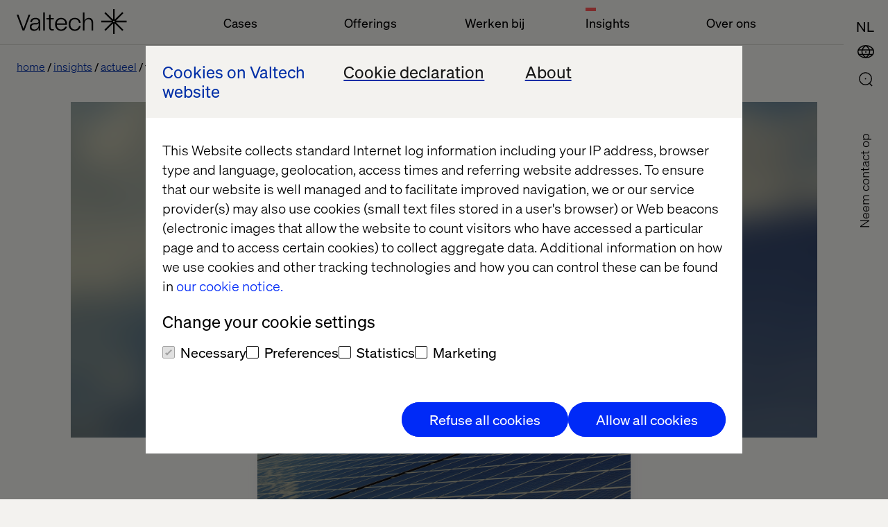

--- FILE ---
content_type: text/html; charset=utf-8
request_url: https://www.valtech.com/nl-nl/actueel/the-risks-and-rewards-of-the-fourth-industrial-revolution/
body_size: 13615
content:

            <!DOCTYPE html>
            <html class="theme-light-side" lang="nl-NL"
                  fr-sitekey="FCMJEIS93G857CVJ">
            <head>
                
<meta charset="UTF-8">
<title>The risks and rewards of the Fourth Industrial Revolution | Valtech</title>
<meta name="description" content="Does a time of economic transition alter our outlook on risk? The dawn of the industrial revolution brought to light phenomenal opportunities for business, forever altered and ushered in the middle class" />

<meta name="viewport" content="width=device-width, initial-scale=1, user-scalable=yes">
<meta http-equiv="x-ua-compatible" content="ie=edge">


<meta name='pageID' content='38016' />

<!-- Open Graph Tags -->
<meta property="og:title" content="The risks and rewards of the Fourth Industrial Revolution" />
<meta property="og:type" content="article" />
<meta property="og:url" content="/nl-nl/actueel/the-risks-and-rewards-of-the-fourth-industrial-revolution/" />
<meta property="og:description" content="Does a time of economic transition alter our outlook on risk? The dawn of the industrial revolution brought to light phenomenal opportunities for business, forever altered and ushered in the middle class" />
<meta property="og:site_name" content="valtech.com" />
<meta property="og:locale" content="nl_NL" />
<meta property="og:image" content="https://www.valtech.com/globalassets/00-global/02-images/site-settings/medium-abstract-motion-blur-background..jpg" />

    <meta property="article:title" content="The risks and rewards of the Fourth Industrial Revolution" />

    <meta property="article:pretitle" content="Insight" />

    <meta property="article:fallbackimage" content="/globalassets/00-global/02-images/04-insights/01-authors/fallback-editor.jpg" />

    <meta property="article:language" content="en" />


    <meta property="article:image" content="/globalassets/00-global/02-images/04-insights/the-risks-and-rewards-of-the-fourth-industrial-revolution/4th-revolution.jpg" />

<!-- Twitter Summary Card -->
<meta name="twitter:card" content="summary_large_image">
<meta name="twitter:site" content="valtech.com">
<meta name="twitter:title" content="The risks and rewards of the Fourth Industrial Revolution">
<meta name="twitter:description" content="Does a time of economic transition alter our outlook on risk? The dawn of the industrial revolution brought to light phenomenal opportunities for business, forever altered and ushered in the middle class">
<meta property="twitter:image" content="https://www.valtech.com/globalassets/00-global/02-images/site-settings/medium-abstract-motion-blur-background..jpg" />


<!-- Google Tag Manager -->
<script type="8fafe794df9641c8a4e05194-text/javascript">(function(w,d,s,l,i){w[l]=w[l]||[];w[l].push({'gtm.start':
        new Date().getTime(),event:'gtm.js'});var f=d.getElementsByTagName(s)[0],
        j=d.createElement(s),dl=l!='dataLayer'?'&l='+l:'';j.async=true;j.src=
        'https://tag.valtech.com/gtm.js?id='+i+dl;f.parentNode.insertBefore(j,f);
})(window,document,'script','dataLayer','GTM-WNBZ8QD');</script>
<!-- End Google Tag Manager -->
<!-- Robots -->
<meta name="robots" content="index,follow">

<!-- Canonical -->
<link rel="canonical" href="https://www.valtech.com/blog/the-risks-and-rewards-of-the-fourth-industrial-revolution/" />

<!-- Alternate Href Language -->

    <link rel="alternate" hreflang="x-default" href="https://www.valtech.com/blog/the-risks-and-rewards-of-the-fourth-industrial-revolution/" />


<!-- Favicons -->
<link rel="shortcut icon" type="image/x-icon" href="/public/dist/img/favicon/favicon.ico">
<link rel="apple-touch-icon" sizes="180x180" href="/public/dist/img/favicon/apple-touch-icon.png">
<link rel="icon" type="image/png" sizes="32x32" href="/public/dist/img/favicon/favicon-32x32.png">
<link rel="icon" type="image/png" sizes="16x16" href="/public/dist/img/favicon/favicon-16x16.png">
<link rel="mask-icon" href="/public/dist/img/favicon/safari-pinned-tab.svg" color="#000000">
<meta name="msapplication-TileColor" content="#000000">
<meta name="theme-color" content="#ffffff">

<!-- Preload webfonts -->
<link rel="preload" as="font" crossorigin="crossorigin" type="font/woff2" href="/public/dist/fonts/soehne-leicht.woff2" />
<link rel="preload" as="font" crossorigin="crossorigin" type="font/woff2" href="/public/dist/fonts/soehne-leicht-kursiv.woff2" />
<link rel="preload" as="font" crossorigin="crossorigin" type="font/woff2" href="/public/dist/fonts/soehne-halbfett.woff2" />
<link rel="preload" as="font" crossorigin="crossorigin" type="font/woff2" href="/public/dist/fonts/FFF-ValtechNeue-Light.woff2" />
<link rel="preload" as="font" crossorigin="crossorigin" type="font/woff2" href="/public/dist/fonts/FFF-ValtechNeue-Book.woff2" />

<script type="8fafe794df9641c8a4e05194-text/javascript">
    window.CookieBotPreCheckApi = '';
</script>
<!-- CMS SEO audit -->
<script type="application/ld+json">
    {
    "@context": "https://schema.org",
    "@type": "Article",
    "headline": "The risks and rewards of the Fourth Industrial Revolution",
    "image": "",
    "datePublished": "2016-01-25T05:00:00.0000000&#x2B;00:00",
    "author": { "@type": "Person", "name": "Molly Anglin" },
    "publisher": { "@type": "Organization", "name": "Valtech", "logo": { "@type": "ImageObject",  "url": "https://www.valtech.com/public/dist/img/favicon/favicon-16x16.png" }}
    }
</script>
<!-- End CMS SEO audit -->
<!-- Styles -->
<link rel="stylesheet" href="/public/dist/css/main.css?version=2.2.3_2511">

<script src="/public/dist/js/common.js?version=2.2.3_2511" defer type="8fafe794df9641c8a4e05194-text/javascript"></script>

<!-- Scripts -->
<script data-cfasync="false" src="/public/dist/js/framework/react.production.min.js?version=2.2.3_2511" defer></script>
<script data-cfasync="false" src="/public/dist/js/framework/react-dom.production.min.js?version=2.2.3_2511" defer></script>
                    <script data-cfasync="false"
                            src="/public/dist/js/social_sharing_block.js?version=2.2.3_2511"
                            defer></script>
               
            </head>
            <body class="">
            

            
            



            

<a id="skip-link" class="skip-link" href="#valtech-content">Skip to content</a>
<nav class="site-nav" aria-label="Main Navigation">
<div class="site-nav__menu-fixed">
    <div class="site-nav__menu js-fixed-menu-block">
        <div class="site-nav__menu-wrapper site-nav__menu__labels">
            <div class="site-nav__logo">
                <a href="/nl-nl/" class="site-nav__logo__link">
                    <svg
                        aria-labelledby="logo-title"
                        width="159"
                        height="36"
                        viewBox="0 0 159 36"
                        fill="none"
                        xmlns="http://www.w3.org/2000/svg"
                        role="img">
                            <title id="logo-title">Valtech, go back to homepage</title>
                        <desc>The Experience Innovation Company</desc>
                        <g clip-path="url(#clip0_338_12517)">
                            <path d="M158.456 16.8545H142.983L153.926 6.08073L152.28 4.46073L141.338 15.2345V0H139.011V15.2345L128.068 4.46073L126.423 6.08073L137.365 16.8545H121.892V19.1455H137.365L126.423 29.9193L128.068 31.5393L139.011 20.7655V36H141.338V20.7655L152.28 31.5393L153.926 29.9193L142.983 19.1455H158.456V16.8545ZM140.174 19.1455C139.533 19.1455 139.011 18.6316 139.011 18C139.011 17.3684 139.533 16.8545 140.174 16.8545C140.816 16.8545 141.338 17.3684 141.338 18C141.338 18.6316 140.816 19.1455 140.174 19.1455Z" fill="currentColor"/>
                            <path d="M19.7448 8.17871L11.1355 31.0878H8.64248L0 8.17871H2.55951L9.90562 28.3714L17.2185 8.17871H19.7448Z" fill="currentColor"/>
                            <path d="M27.1738 12.6987C22.5866 12.6987 19.8941 15.0551 19.6282 18.9169H21.955C22.2542 16.1678 24.2819 14.6951 27.1738 14.6951C29.833 14.6951 31.628 15.9387 31.628 18.0333C31.628 19.4733 30.664 20.3242 27.8053 20.3242H25.7444C21.3235 20.3242 18.9302 22.386 18.9302 25.8224C18.9302 29.5205 21.6226 31.4842 25.1794 31.4842C28.304 31.4842 30.9299 29.9133 31.8607 27.0333V31.0915H34.0545V31.0031V18.6224C34.0545 15.1533 31.8607 12.6987 27.1738 12.6987ZM31.7277 22.7133C31.7277 27.426 28.7028 29.5205 25.5782 29.5205C22.6199 29.5205 21.3567 27.6878 21.3567 25.8224C21.3567 24.0878 22.4869 22.2878 25.8109 22.2878H27.4065C29.8995 22.2878 31.2956 21.5351 31.6945 20.1933H31.7277V22.7133Z" fill="currentColor"/>
                            <path d="M38.293 4.90601H40.6198V31.0911H38.293V4.90601Z" fill="currentColor"/>
                            <path d="M49.0628 15.0514V25.9823C49.0628 27.9787 49.8939 29.1242 51.5891 29.1242H53.3841V31.0878H51.2567C48.2651 31.0878 46.736 29.386 46.736 26.2769V15.0514H43.0796V13.0878H46.736V8.17871H49.0628V13.0878H53.3841V15.0514H49.0628Z" fill="currentColor"/>
                            <path d="M72.5969 22.7746H57.8382C58.0709 26.9637 60.6304 29.4837 64.1539 29.4837C66.9461 29.4837 69.14 27.9128 69.971 25.5564H72.4307C71.6662 28.9928 68.4419 31.48 64.1539 31.48C58.9019 31.48 55.3452 27.7491 55.3452 22.0873C55.3452 16.4255 58.9684 12.6946 64.1539 12.6946C69.007 12.6946 72.5969 16.2619 72.5969 20.9746V22.7746ZM57.8382 20.7455H70.2369C69.971 17.2109 67.6441 14.6909 64.1539 14.6909C60.6637 14.6909 58.0709 17.3746 57.8382 20.7455Z" fill="currentColor"/>
                            <path d="M74.9238 22.0546C74.9238 16.5237 78.2811 12.6946 83.8987 12.6946C89.0177 12.6946 91.8432 15.9673 92.242 19.96H89.7823C89.5496 17.1455 87.4887 14.6909 83.8987 14.6909C79.8434 14.6909 77.3836 17.7346 77.3836 22.0546C77.3836 26.6037 80.209 29.4837 83.8987 29.4837C87.5884 29.4837 89.4499 26.8 89.7823 24.5746H92.242C91.7434 28.2073 88.8515 31.48 83.8987 31.48C78.547 31.48 74.9238 27.7491 74.9238 22.0546Z" fill="currentColor"/>
                            <path d="M95.4995 4.90601H97.8263V14.1351C97.8263 14.9533 97.8263 15.5751 97.7599 16.786H97.8263C98.7571 14.7896 100.685 12.6951 103.976 12.6951C107.898 12.6951 110.291 15.4442 110.291 19.7315V31.0878H107.965V20.026C107.965 16.4587 106.136 14.7242 103.477 14.7242C100.519 14.7242 97.8263 16.8842 97.8263 20.9424V31.0878H95.4995V4.90601Z" fill="currentColor"/>
                        </g>
                    </svg>
                </a>
            </div>
                <ul class="site-nav__menu__list">
                        <li class="site-nav__menu__item">
                            <button class="site-nav__menu__title " aria-controls="mainMenuDropdown"  aria-expanded="false">Cases</button>
                        </li>
                        <li class="site-nav__menu__item">
                            <button class="site-nav__menu__title " aria-controls="mainMenuDropdown"  aria-expanded="false">Offerings</button>
                        </li>
                        <li class="site-nav__menu__item">
                            <button class="site-nav__menu__title " aria-controls="mainMenuDropdown"  aria-expanded="false">Werken bij</button>
                        </li>
                        <li class="site-nav__menu__item">
                            <button class="site-nav__menu__title active" aria-controls="mainMenuDropdown" aria-current=true aria-expanded="false">Insights</button>
                        </li>
                        <li class="site-nav__menu__item">
                            <button class="site-nav__menu__title " aria-controls="mainMenuDropdown"  aria-expanded="false">Over ons</button>
                        </li>
                </ul>
        </div>
    </div>
</div>
        
    <div class="site-nav__icons">
                    <a class="search-select mobile" aria-label="Go to Search page" href="/nl-nl/search/">
                        <div class="icon-search">
                            <svg>
                                <use xlink:href="/public/dist/img/img.svg#icon-search"></use>
                            </svg>
                        </div>
                    </a>
        
                <button type="button" class="location-select mobile"
                        data-lang="en"
                        aria-controls="siteNavLocations"
                        aria-expanded="false"
                        aria-label="Open Location Menu"
                        data-label-toggle="Close Location Menu">
                    <div class="icon-global">
                        <svg aria-hidden="true">
                            <use xlink:href="/public/dist/img/img.svg#icon-global"></use>
                        </svg>
                    </div>
                    <div class="icon-close">
                        <svg viewBox="0 0 24 24" aria-hidden="true">
                            <use xlink:href="/public/dist/img/img.svg#icon-close"></use>
                        </svg>
                    </div>
                </button>
        
                        <button type="button"
                            class="language-select mobile"
                            data-lang="nl-nl"
                            aria-label="NEDERLANDS (NEDERLAND)"
                            data-label-toggle="Close Language Menu"
                            aria-expanded="false"
                            aria-controls="siteNavLanguage"
                        >
                            <div class="icon-lang">
                                <svg aria-hidden="true">
                                    <text writing-mode="lr-tb" x="0%" y="75%">NL</text>
                                </svg>
                            </div>
                            <div class="icon-close">
                                <svg viewBox="0 0 24 24" aria-hidden="true">
                                    <use xlink:href="/public/dist/img/img.svg#icon-close"></use>
                                </svg>
                            </div>
                        </button>
        
                <button type="button"
                    role="button"
                    aria-label="Open Main Menu"
                    data-label-toggle="Close Main Menu"
                    class="icon-menu mobile"
                    aria-expanded="false"
                    aria-controls="mainMenuDropdown"
                >
                    <svg viewBox="0 0 24 24">
                        <g>
                            <rect class="icon-menu__line-top" width="100%" height="2" y="7"></rect>
                            <rect class="icon-menu__line-middle" width="100%" height="2" y="15"></rect>
                        </g>
                    </svg>
                </button>
                        <button type="button"
                            class="language-select desktop"
                            data-lang="nl-nl"
                            aria-label="NEDERLANDS (NEDERLAND)"
                            data-label-toggle="Close Language Menu"
                            aria-expanded="false"
                            aria-controls="siteNavLanguage"
                        >
                            <div class="icon-lang">
                                <svg aria-hidden="true">
                                    <text writing-mode="lr-tb" x="0%" y="75%">NL</text>
                                </svg>
                            </div>
                            <div class="icon-close">
                                <svg viewBox="0 0 24 24" aria-hidden="true">
                                    <use xlink:href="/public/dist/img/img.svg#icon-close"></use>
                                </svg>
                            </div>
                        </button>
                <button type="button" class="location-select desktop"
                    data-lang="en"
                    aria-controls="siteNavLocations"
                    aria-expanded="false"
                    aria-label="Open Location Menu"
                    data-label-toggle="Close Location Menu"
                >
                    <div class="icon-global">
                        <svg aria-hidden="true">
                            <use xlink:href="/public/dist/img/img.svg#icon-global"></use>
                        </svg>
                    </div>
                    <div class="icon-close">
                        <svg viewBox="0 0 24 24" aria-hidden="true">
                            <use xlink:href="/public/dist/img/img.svg#icon-close"></use>
                        </svg>
                    </div>
                </button>
        
                    <a class="search-select desktop" aria-label="Go to Search page" href="/nl-nl/search/">
                        <div class="icon-search">
                            <svg>
                                <use xlink:href="/public/dist/img/img.svg#icon-search"></use>
                            </svg>
                        </div>
                    </a>
        <div class="site-nav__overlay">
            <div class="site-nav__overlay__content-general">
                <!-- new  -->
                <div class="site-nav__menu__container">
                    <div class="site-nav__menu-wrapper">
                        <div class="site-nav__menu site-nav__menu__overview" aria-hidden="true" id="mainMenuDropdown">
                            <div class="site-nav__logo">
                                <a href="/nl-nl/" class="site-nav__logo__link">
                                    <svg aria-labelledby="logo-title-navigation"
                                         width="159"
                                         height="36"
                                         viewBox="0 0 159 36"
                                         fill="none"
                                         xmlns="http://www.w3.org/2000/svg"
                                         role="img">
                                            <title id="logo-title-navigation">Valtech, go back to homepage</title>
                                        <desc>The Experience Innovation Company</desc>
                                        <g clip-path="url(#clip0_338_12517)">
                                            <path d="M158.456 16.8545H142.983L153.926 6.08073L152.28 4.46073L141.338 15.2345V0H139.011V15.2345L128.068 4.46073L126.423 6.08073L137.365 16.8545H121.892V19.1455H137.365L126.423 29.9193L128.068 31.5393L139.011 20.7655V36H141.338V20.7655L152.28 31.5393L153.926 29.9193L142.983 19.1455H158.456V16.8545ZM140.174 19.1455C139.533 19.1455 139.011 18.6316 139.011 18C139.011 17.3684 139.533 16.8545 140.174 16.8545C140.816 16.8545 141.338 17.3684 141.338 18C141.338 18.6316 140.816 19.1455 140.174 19.1455Z" fill="currentColor"/>
                                            <path d="M19.7448 8.17871L11.1355 31.0878H8.64248L0 8.17871H2.55951L9.90562 28.3714L17.2185 8.17871H19.7448Z" fill="currentColor"/>
                                            <path d="M27.1738 12.6987C22.5866 12.6987 19.8941 15.0551 19.6282 18.9169H21.955C22.2542 16.1678 24.2819 14.6951 27.1738 14.6951C29.833 14.6951 31.628 15.9387 31.628 18.0333C31.628 19.4733 30.664 20.3242 27.8053 20.3242H25.7444C21.3235 20.3242 18.9302 22.386 18.9302 25.8224C18.9302 29.5205 21.6226 31.4842 25.1794 31.4842C28.304 31.4842 30.9299 29.9133 31.8607 27.0333V31.0915H34.0545V31.0031V18.6224C34.0545 15.1533 31.8607 12.6987 27.1738 12.6987ZM31.7277 22.7133C31.7277 27.426 28.7028 29.5205 25.5782 29.5205C22.6199 29.5205 21.3567 27.6878 21.3567 25.8224C21.3567 24.0878 22.4869 22.2878 25.8109 22.2878H27.4065C29.8995 22.2878 31.2956 21.5351 31.6945 20.1933H31.7277V22.7133Z" fill="currentColor"/>
                                            <path d="M38.293 4.90601H40.6198V31.0911H38.293V4.90601Z" fill="currentColor"/>
                                            <path d="M49.0628 15.0514V25.9823C49.0628 27.9787 49.8939 29.1242 51.5891 29.1242H53.3841V31.0878H51.2567C48.2651 31.0878 46.736 29.386 46.736 26.2769V15.0514H43.0796V13.0878H46.736V8.17871H49.0628V13.0878H53.3841V15.0514H49.0628Z" fill="currentColor"/>
                                            <path d="M72.5969 22.7746H57.8382C58.0709 26.9637 60.6304 29.4837 64.1539 29.4837C66.9461 29.4837 69.14 27.9128 69.971 25.5564H72.4307C71.6662 28.9928 68.4419 31.48 64.1539 31.48C58.9019 31.48 55.3452 27.7491 55.3452 22.0873C55.3452 16.4255 58.9684 12.6946 64.1539 12.6946C69.007 12.6946 72.5969 16.2619 72.5969 20.9746V22.7746ZM57.8382 20.7455H70.2369C69.971 17.2109 67.6441 14.6909 64.1539 14.6909C60.6637 14.6909 58.0709 17.3746 57.8382 20.7455Z" fill="currentColor"/>
                                            <path d="M74.9238 22.0546C74.9238 16.5237 78.2811 12.6946 83.8987 12.6946C89.0177 12.6946 91.8432 15.9673 92.242 19.96H89.7823C89.5496 17.1455 87.4887 14.6909 83.8987 14.6909C79.8434 14.6909 77.3836 17.7346 77.3836 22.0546C77.3836 26.6037 80.209 29.4837 83.8987 29.4837C87.5884 29.4837 89.4499 26.8 89.7823 24.5746H92.242C91.7434 28.2073 88.8515 31.48 83.8987 31.48C78.547 31.48 74.9238 27.7491 74.9238 22.0546Z" fill="currentColor"/>
                                            <path d="M95.4995 4.90601H97.8263V14.1351C97.8263 14.9533 97.8263 15.5751 97.7599 16.786H97.8263C98.7571 14.7896 100.685 12.6951 103.976 12.6951C107.898 12.6951 110.291 15.4442 110.291 19.7315V31.0878H107.965V20.026C107.965 16.4587 106.136 14.7242 103.477 14.7242C100.519 14.7242 97.8263 16.8842 97.8263 20.9424V31.0878H95.4995V4.90601Z" fill="currentColor"/>
                                        </g>
                                    </svg>
                                </a>
                            </div>
                                <ul class="site-nav__menu__list">
                                        <li class="site-nav__menu__item js-accordion">
                                            <button class="site-nav__menu__title site-nav__menu__title--button js-accordion-button "  aria-expanded="false" aria-controls="cases">
                                                Cases
                                                <svg>
                                                    <use xlink:href="/public/dist/img/img.svg#icon-arrow-down"></use>
                                                </svg>
                                            </button>

                                            <span tabindex="0" class="site-nav__menu__title js-accordion-button ">
                                                Cases
                                            </span>
                                            <ul class="site-nav__menu__sublist js-accordion-content" id="cases">
                                                    <li class="site-nav__menu__subitem ">
                                                        <a href="/nl-nl/cases/" >Cases</a>
                                                    </li>
                                                    <li class="site-nav__menu__subitem ">
                                                        <a href="/nl-nl/industries/" >Industries</a>
                                                    </li>
                                                    <li class="site-nav__menu__subitem ">
                                                        <a href="/nl-nl/offerings/" >Offerings</a>
                                                    </li>
                                                    <li class="site-nav__menu__subitem ">
                                                        <a href="/nl-nl/onze-partners/" >Onze partners</a>
                                                    </li>
                                            </ul>
                                        </li>
                                        <li class="site-nav__menu__item js-accordion">
                                            <button class="site-nav__menu__title site-nav__menu__title--button js-accordion-button "  aria-expanded="false" aria-controls="offerings">
                                                Offerings
                                                <svg>
                                                    <use xlink:href="/public/dist/img/img.svg#icon-arrow-down"></use>
                                                </svg>
                                            </button>

                                            <span tabindex="0" class="site-nav__menu__title js-accordion-button ">
                                                Offerings
                                            </span>
                                            <ul class="site-nav__menu__sublist js-accordion-content" id="offerings">
                                                    <li class="site-nav__menu__subitem ">
                                                        <a href="/nl-nl/offerings/experience-elevation/" >Experience Elevation</a>
                                                    </li>
                                                    <li class="site-nav__menu__subitem ">
                                                        <a href="/nl-nl/offerings/commerce-acceleration/" >Commerce Acceleration</a>
                                                    </li>
                                                    <li class="site-nav__menu__subitem ">
                                                        <a href="/nl-nl/offerings/enterprise-transformation/" >Enterprise Transformation</a>
                                                    </li>
                                                    <li class="site-nav__menu__subitem ">
                                                        <a href="/nl-nl/offerings/marketing-creativity-performance/" >Marketing Creativity &amp; Performance</a>
                                                    </li>
                                                    <li class="site-nav__menu__subitem ">
                                                        <a href="/nl-nl/offerings/data-and-ai-revolution/" >Data &amp; AI Revolution</a>
                                                    </li>
                                            </ul>
                                        </li>
                                        <li class="site-nav__menu__item js-accordion">
                                            <button class="site-nav__menu__title site-nav__menu__title--button js-accordion-button "  aria-expanded="false" aria-controls="werkenBij">
                                                Werken bij
                                                <svg>
                                                    <use xlink:href="/public/dist/img/img.svg#icon-arrow-down"></use>
                                                </svg>
                                            </button>

                                            <span tabindex="0" class="site-nav__menu__title js-accordion-button ">
                                                Werken bij
                                            </span>
                                            <ul class="site-nav__menu__sublist js-accordion-content" id="werkenBij">
                                                    <li class="site-nav__menu__subitem ">
                                                        <a href="/nl-nl/carriere/vacatures/" >Vacatures</a>
                                                    </li>
                                                    <li class="site-nav__menu__subitem ">
                                                        <a href="/nl-nl/valtech-as-workplace/" >Valtech as workplace</a>
                                                    </li>
                                                    <li class="site-nav__menu__subitem ">
                                                        <a href="/nl-nl/diversity-inclusion/" >Diversity &amp; Inclusion</a>
                                                    </li>
                                            </ul>
                                        </li>
                                        <li class="site-nav__menu__item js-accordion">
                                            <button class="site-nav__menu__title site-nav__menu__title--button js-accordion-button active" aria-current=true aria-expanded="false" aria-controls="insights">
                                                Insights
                                                <svg>
                                                    <use xlink:href="/public/dist/img/img.svg#icon-arrow-down"></use>
                                                </svg>
                                            </button>

                                            <span tabindex="0" class="site-nav__menu__title js-accordion-button active">
                                                Insights
                                            </span>
                                            <ul class="site-nav__menu__sublist js-accordion-content" id="insights">
                                                    <li class="site-nav__menu__subitem ">
                                                        <a href="/nl-nl/podcasts/" >Valtech Podcast-serie</a>
                                                    </li>
                                                    <li class="site-nav__menu__subitem ">
                                                        <a href="/nl-nl/whitepapers/" >Whitepapers</a>
                                                    </li>
                                                    <li class="site-nav__menu__subitem ">
                                                        <a href="/nl-nl/content-hub/" >Content Hub</a>
                                                    </li>
                                                    <li class="site-nav__menu__subitem active">
                                                        <a href="/nl-nl/actueel/" aria-current=true>Actueel</a>
                                                    </li>
                                                    <li class="site-nav__menu__subitem ">
                                                        <a href="/nl-nl/events/" >Events</a>
                                                    </li>
                                                    <li class="site-nav__menu__subitem ">
                                                        <a href="/nl-nl/thread-magazine/" >Thread magazine</a>
                                                    </li>
                                            </ul>
                                        </li>
                                        <li class="site-nav__menu__item js-accordion">
                                            <button class="site-nav__menu__title site-nav__menu__title--button js-accordion-button "  aria-expanded="false" aria-controls="overOns">
                                                Over ons
                                                <svg>
                                                    <use xlink:href="/public/dist/img/img.svg#icon-arrow-down"></use>
                                                </svg>
                                            </button>

                                            <span tabindex="0" class="site-nav__menu__title js-accordion-button ">
                                                Over ons
                                            </span>
                                            <ul class="site-nav__menu__sublist js-accordion-content" id="overOns">
                                                    <li class="site-nav__menu__subitem ">
                                                        <a href="/nl-nl/newsroom/" >Newsroom</a>
                                                    </li>
                                                    <li class="site-nav__menu__subitem ">
                                                        <a href="/nl-nl/over-ons/" >Over</a>
                                                    </li>
                                                    <li class="site-nav__menu__subitem ">
                                                        <a href="/nl-nl/over-ons/kantoren/" >Kantoren</a>
                                                    </li>
                                            </ul>
                                        </li>
                                </ul>
                        </div>
                    </div>
                </div>
                    <a href="/nl-nl/over-ons/contact-us/keep-in-touch/" class="site-nav__contact-us-button">Contact us</a>

                <!-- end new  -->
            </div>
                <div class="site-nav__overlay__content-lang">
                    <div class="site-nav__lang" id="siteNavLanguage" aria-labelledby="siteNavLanguage" aria-hidden="true">
                        <div class="site-nav__lang__container">
                            <ul class="site-nav__lang__language">
                                    <li>
                                        <a
                                            href="/nl-nl/actueel/the-risks-and-rewards-of-the-fourth-industrial-revolution/"
                                            class=" active"
                                            aria-current=true
                                            data-lang="nl-nl"
                                            lang="nl"
                                        >NEDERLANDS (NEDERLAND)</a>
                                    </li>
                                    <li>
                                        <a
                                            href="/blog/the-risks-and-rewards-of-the-fourth-industrial-revolution/"
                                            class="global-link "
                                            
                                            data-lang="en"
                                            lang="en"
                                        >ENGLISH</a>
                                    </li>
                            </ul>
                        </div>
                    </div>
                </div>
            <div class="site-nav__overlay__content-location">
                <div class="site-nav__locations" id="siteNavLocations" aria-labelledby="siteNavLocationsTitle" aria-hidden="true">
                    <div class="site-nav__locations__container" role="region" aria-label="Scrollable container" tabindex="0">
                        <div class="site-nav__locations__title" id="siteNavLocationsTitle">
                            <span class="site-nav__locations__title-text">Select location or visit</span>
                            <a class="global-link site-nav__locations__global-link" data-lang="en" href="/">
                                <span>Valtech Global</span>
                            </a>
                        </div>
                        <div name="locations" class="site-nav__locations__areas">
                            <!-- foreach regions -->
                                <div class="site-nav__locations__region js-accordion">
                                    <button class="site-nav__locations__region__title site-nav__locations__region__title--button js-accordion-button " aria-expanded="false" aria-controls="europe">
                                        Europe
                                        <svg>
                                            <use xlink:href="/public/dist/img/img.svg#icon-arrow-down"></use>
                                        </svg>
                                    </button>
                                    <h2 class="site-nav__locations__region__title">
                                        Europe
                                    </h2>
                                    <div class="site-nav__locations__region__places js-accordion-content" id="europe">
                                        <ul>
                                                    <li class="site-nav__locations__region__places__item">
                                                        <a href="/" class="global-link">
                                                            <svg viewBox="0 0 21 15">
                                                                <use xlink:href=/public/dist/img/img.svg#icon-bg></use>
                                                            </svg>
                                                            <span>Bulgaria</span>
                                                        </a>
                                                    </li>
                                                    <li class="site-nav__locations__region__places__item">
                                                        <a href="/en-dk/" class="">
                                                            <svg viewBox="0 0 21 15">
                                                                <use xlink:href=/public/dist/img/img.svg#icon-dk></use>
                                                            </svg>
                                                            <span>Denmark</span>
                                                        </a>
                                                    </li>
                                                    <li class="site-nav__locations__region__places__item">
                                                        <a href="/fr-fr/" class="">
                                                            <svg viewBox="0 0 21 15">
                                                                <use xlink:href=/public/dist/img/img.svg#icon-fr></use>
                                                            </svg>
                                                            <span>France</span>
                                                        </a>
                                                    </li>
                                                    <li class="site-nav__locations__region__places__item">
                                                        <a href="/de-de/" class="">
                                                            <svg viewBox="0 0 21 15">
                                                                <use xlink:href=/public/dist/img/img.svg#icon-de></use>
                                                            </svg>
                                                            <span>Germany</span>
                                                        </a>
                                                    </li>
                                                    <li class="site-nav__locations__region__places__item">
                                                        <a href="/nl-nl/" class="">
                                                            <svg viewBox="0 0 21 15">
                                                                <use xlink:href=/public/dist/img/img.svg#icon-nl></use>
                                                            </svg>
                                                            <span>Netherlands</span>
                                                        </a>
                                                    </li>
                                                    <li class="site-nav__locations__region__places__item">
                                                        <a href="/" class="global-link">
                                                            <svg viewBox="0 0 21 15">
                                                                <use xlink:href=/public/dist/img/img.svg#icon-mk></use>
                                                            </svg>
                                                            <span>North Macedonia</span>
                                                        </a>
                                                    </li>
                                                    <li class="site-nav__locations__region__places__item">
                                                        <a href="/" class="global-link">
                                                            <svg viewBox="0 0 21 15">
                                                                <use xlink:href=/public/dist/img/img.svg#icon-pl></use>
                                                            </svg>
                                                            <span>Poland</span>
                                                        </a>
                                                    </li>
                                                    <li class="site-nav__locations__region__places__item">
                                                        <a href="/" class="global-link">
                                                            <svg viewBox="0 0 21 15">
                                                                <use xlink:href=/public/dist/img/img.svg#icon-pt></use>
                                                            </svg>
                                                            <span>Portugal</span>
                                                        </a>
                                                    </li>
                                                    <li class="site-nav__locations__region__places__item">
                                                        <a href="/" class="global-link">
                                                            <svg viewBox="0 0 21 15">
                                                                <use xlink:href=/public/dist/img/img.svg#icon-ro></use>
                                                            </svg>
                                                            <span>Romania</span>
                                                        </a>
                                                    </li>
                                                    <li class="site-nav__locations__region__places__item">
                                                        <a href="/es-es/" class="">
                                                            <svg viewBox="0 0 21 15">
                                                                <use xlink:href=/public/dist/img/img.svg#icon-es></use>
                                                            </svg>
                                                            <span>Spain</span>
                                                        </a>
                                                    </li>
                                                    <li class="site-nav__locations__region__places__item">
                                                        <a href="/sv-se/" class="">
                                                            <svg viewBox="0 0 21 15">
                                                                <use xlink:href=/public/dist/img/img.svg#icon-se></use>
                                                            </svg>
                                                            <span>Sweden</span>
                                                        </a>
                                                    </li>
                                                    <li class="site-nav__locations__region__places__item">
                                                        <a href="/en-ch/" class="">
                                                            <svg viewBox="0 0 21 15">
                                                                <use xlink:href=/public/dist/img/img.svg#icon-ch></use>
                                                            </svg>
                                                            <span>Switzerland</span>
                                                        </a>
                                                    </li>
                                                    <li class="site-nav__locations__region__places__item">
                                                        <a href="/" class="global-link">
                                                            <svg viewBox="0 0 21 15">
                                                                <use xlink:href=/public/dist/img/img.svg#icon-ua></use>
                                                            </svg>
                                                            <span>Ukraine</span>
                                                        </a>
                                                    </li>
                                                    <li class="site-nav__locations__region__places__item">
                                                        <a href="/en-gb/" class="">
                                                            <svg viewBox="0 0 21 15">
                                                                <use xlink:href=/public/dist/img/img.svg#icon-gb></use>
                                                            </svg>
                                                            <span>United Kingdom</span>
                                                        </a>
                                                    </li>
                                        </ul>
                                    </div>
                                </div>
                                <div class="site-nav__locations__region js-accordion">
                                    <button class="site-nav__locations__region__title site-nav__locations__region__title--button js-accordion-button " aria-expanded="false" aria-controls="northAmerica">
                                        North America
                                        <svg>
                                            <use xlink:href="/public/dist/img/img.svg#icon-arrow-down"></use>
                                        </svg>
                                    </button>
                                    <h2 class="site-nav__locations__region__title">
                                        North America
                                    </h2>
                                    <div class="site-nav__locations__region__places js-accordion-content" id="northAmerica">
                                        <ul>
                                                    <li class="site-nav__locations__region__places__item">
                                                        <a href="/en-ca/" class="">
                                                            <svg viewBox="0 0 21 15">
                                                                <use xlink:href=/public/dist/img/img.svg#icon-ca></use>
                                                            </svg>
                                                            <span>Canada</span>
                                                        </a>
                                                    </li>
                                                    <li class="site-nav__locations__region__places__item">
                                                        <a href="/en-us/" class="">
                                                            <svg viewBox="0 0 21 15">
                                                                <use xlink:href=/public/dist/img/img.svg#icon-us></use>
                                                            </svg>
                                                            <span>USA</span>
                                                        </a>
                                                    </li>
                                        </ul>
                                    </div>
                                </div>
                                <div class="site-nav__locations__region js-accordion">
                                    <button class="site-nav__locations__region__title site-nav__locations__region__title--button js-accordion-button " aria-expanded="false" aria-controls="latinAmerica">
                                        Latin America
                                        <svg>
                                            <use xlink:href="/public/dist/img/img.svg#icon-arrow-down"></use>
                                        </svg>
                                    </button>
                                    <h2 class="site-nav__locations__region__title">
                                        Latin America
                                    </h2>
                                    <div class="site-nav__locations__region__places js-accordion-content" id="latinAmerica">
                                        <ul>
                                                    <li class="site-nav__locations__region__places__item">
                                                        <a href="/es-ar/" class="">
                                                            <svg viewBox="0 0 21 15">
                                                                <use xlink:href=/public/dist/img/img.svg#icon-ar></use>
                                                            </svg>
                                                            <span>Argentina</span>
                                                        </a>
                                                    </li>
                                                    <li class="site-nav__locations__region__places__item">
                                                        <a href="/pt-br/" class="">
                                                            <svg viewBox="0 0 21 15">
                                                                <use xlink:href=/public/dist/img/img.svg#icon-br></use>
                                                            </svg>
                                                            <span>Brazil</span>
                                                        </a>
                                                    </li>
                                                    <li class="site-nav__locations__region__places__item">
                                                        <a href="/es-mx/" class="">
                                                            <svg viewBox="0 0 21 15">
                                                                <use xlink:href=/public/dist/img/img.svg#icon-mx></use>
                                                            </svg>
                                                            <span>Mexico</span>
                                                        </a>
                                                    </li>
                                        </ul>
                                    </div>
                                </div>
                                <div class="site-nav__locations__region js-accordion">
                                    <button class="site-nav__locations__region__title site-nav__locations__region__title--button js-accordion-button " aria-expanded="false" aria-controls="asiaPacific">
                                        Asia Pacific
                                        <svg>
                                            <use xlink:href="/public/dist/img/img.svg#icon-arrow-down"></use>
                                        </svg>
                                    </button>
                                    <h2 class="site-nav__locations__region__title">
                                        Asia Pacific
                                    </h2>
                                    <div class="site-nav__locations__region__places js-accordion-content" id="asiaPacific">
                                        <ul>
                                                    <li class="site-nav__locations__region__places__item">
                                                        <a href="/en-cn/" class="">
                                                            <svg viewBox="0 0 21 15">
                                                                <use xlink:href=/public/dist/img/img.svg#icon-cn></use>
                                                            </svg>
                                                            <span>China</span>
                                                        </a>
                                                    </li>
                                                    <li class="site-nav__locations__region__places__item">
                                                        <a href="/en-in/" class="">
                                                            <svg viewBox="0 0 21 15">
                                                                <use xlink:href=/public/dist/img/img.svg#icon-in></use>
                                                            </svg>
                                                            <span>India</span>
                                                        </a>
                                                    </li>
                                                    <li class="site-nav__locations__region__places__item">
                                                        <a href="/en-sg/" class="">
                                                            <svg viewBox="0 0 21 15">
                                                                <use xlink:href=/public/dist/img/img.svg#icon-sg></use>
                                                            </svg>
                                                            <span>Singapore</span>
                                                        </a>
                                                    </li>
                                        </ul>
                                    </div>
                                </div>
                                <div class="site-nav__locations__region js-accordion">
                                    <button class="site-nav__locations__region__title site-nav__locations__region__title--button js-accordion-button " aria-expanded="false" aria-controls="middleEastAndNorthAfrica">
                                        Middle East and North Africa
                                        <svg>
                                            <use xlink:href="/public/dist/img/img.svg#icon-arrow-down"></use>
                                        </svg>
                                    </button>
                                    <h2 class="site-nav__locations__region__title">
                                        Middle East and North Africa
                                    </h2>
                                    <div class="site-nav__locations__region__places js-accordion-content" id="middleEastAndNorthAfrica">
                                        <ul>
                                                    <li class="site-nav__locations__region__places__item">
                                                        <a href="/" class="global-link">
                                                            <svg viewBox="0 0 21 15">
                                                                <use xlink:href=/public/dist/img/img.svg#icon-ae></use>
                                                            </svg>
                                                            <span>United Arab Emirates</span>
                                                        </a>
                                                    </li>
                                        </ul>
                                    </div>
                                </div>
                            <!-- / foreach regions -->
                        </div>
                    </div>
                </div>
            </div>
        </div>
    </div>

<progress value="0" id="progressBar" class="hide"  aria-hidden="true" ></progress>
</nav>
            
    <div class="side-button">
        <a id="side-button" href="#contact-us-form" class="button">Neem contact op</a>
    </div>

            <div id="valtech-wrapper">
                <div class="valtech-container" data-namespace="light-side">
                    <main class="site-content" data-epi-type="content" id="valtech-content">
                            <div class="site-breadcrumbs">
        <div class="site-breadcrumbs__container">
            <nav aria-label="You are here" role="navigation" class="site-breadcrumbs__list" itemprop="breadcrumb" itemscope itemtype="http://schema.org/BreadcrumbList">
                <ul>
                        <li class="site-breadcrumbs__list__item" itemprop="itemListElement" itemscope itemtype="http://schema.org/ListItem">
                            <meta itemprop="position" content="1" />
                                    <a href="/nl-nl/" itemprop="url">Home</a>
                        </li>
                        <li class="site-breadcrumbs__list__item" itemprop="itemListElement" itemscope itemtype="http://schema.org/ListItem">
                            <meta itemprop="position" content="2" />
                                    <button type="button" itemprop="url">insights</button>
                        </li>
                        <li class="site-breadcrumbs__list__item" itemprop="itemListElement" itemscope itemtype="http://schema.org/ListItem">
                            <meta itemprop="position" content="3" />
                                    <a href="/nl-nl/actueel/" itemprop="url">Actueel</a>
                        </li>
                        <li class="site-breadcrumbs__list__item" itemprop="itemListElement" itemscope itemtype="http://schema.org/ListItem">
                            <meta itemprop="position" content="4" />
                                <span itemprop="item" aria-current="page" >The risks and rewards of the Fourth Industrial Revolution</span>
                        </li>
                </ul>
            </nav>
        </div>
    </div>

                        
<article class="main-article">
    

<section class="masthead-blurred">
    <div class="masthead-blurred__container">
            <div class="masthead-blurred__bg-visual">
                <img src="/globalassets/00-global/02-images/04-insights/the-risks-and-rewards-of-the-fourth-industrial-revolution/4th-revolution.jpg?width=1600&amp;height=720&amp;rsampler=bicubic&amp;compand=true&amp;format=jpg" srcset="/globalassets/00-global/02-images/04-insights/the-risks-and-rewards-of-the-fourth-industrial-revolution/4th-revolution.jpg?width=2400&amp;height=1080&amp;rsampler=bicubic&amp;compand=true&amp;format=jpg 1.5x" alt="" style="filter: blur(20px) brightness(80%);">
                <div class="masthead-blurred__text masthead-blurred__text--light">
                        <h1 class="masthead-blurred__text__title">
                            The risks and rewards of the Fourth Industrial Revolution
                        </h1>
                </div>
            </div>
            <div class="masthead-blurred__visual">
                <picture>
                    <source media="(min-width: 940px)" srcset="/globalassets/00-global/02-images/04-insights/the-risks-and-rewards-of-the-fourth-industrial-revolution/4th-revolution.jpg?width=1320&amp;height=690&amp;rsampler=bicubic&amp;compand=true&amp;format=jpg,
                                /globalassets/00-global/02-images/04-insights/the-risks-and-rewards-of-the-fourth-industrial-revolution/4th-revolution.jpg?width=1980&amp;height=1035&amp;rsampler=bicubic&amp;compand=true&amp;format=jpg 1.5x">
                    
                    <img src="/globalassets/00-global/02-images/04-insights/the-risks-and-rewards-of-the-fourth-industrial-revolution/4th-revolution.jpg?width=880&amp;height=640&amp;rsampler=bicubic&amp;compand=true&amp;format=jpg" srcset="/globalassets/00-global/02-images/04-insights/the-risks-and-rewards-of-the-fourth-industrial-revolution/4th-revolution.jpg?width=1320&amp;height=960&amp;rsampler=bicubic&amp;compand=true&amp;format=jpg 1.5x" alt="" style="filter: brightness(80%);" loading="lazy">
                </picture>
                <img src="/globalassets/00-global/02-images/04-insights/the-risks-and-rewards-of-the-fourth-industrial-revolution/4th-revolution.jpg?width=440&amp;height=230&amp;rsampler=bicubic&amp;compand=true&amp;format=jpg" alt="" style="filter: blur(20px) brightness(80%);">
            </div>
    </div>
</section>

    

    <div class="social-sharing">
        <h2 class="social-sharing__title">Share</h2>
        <react data-react-component-name="SocialSharing"
            data-social-channels="[&#x27;email&#x27;,&#x27;linkedin&#x27;]"
            data-subject=""
            data-summary=""
            data-svg-directory="/public/dist/img/img.svg#icon-"
        ></react>
    </div>


    


    <section class="rte-block" aria-label="Introduction">
        <div class="rte-block__container">
                <p>
                    <small>januari 25, 2016</small>
                </p>

                <p class="lead">Does a time of economic transition alter our outlook on risk? The dawn of the industrial revolution brought to light phenomenal opportunities for business, forever altered and ushered in the middle class.</p>
        </div>
    </section>

    


<section class="rte-block  " aria-label="RTE Content">
   <div class="rte-block__container text-content">
        
<p class="p1">It was also fraught with risk and tragic casualty.</p>
<h2 class="p1">What will the transition to the digital era bring?</h2>
<p class="p1"><img class="margin-bottom-null" src="/globalassets/00-global/02-images/04-insights/the-risks-and-rewards-of-the-fourth-industrial-revolution/1-4rev.jpg" alt="hunger games" width="600" height="335"></p>
<p class="p1">My colleague Amanda Holtstrom possesses the unlikely combination of undergraduate degrees in both Software Engineering (with a focus on <a href="https://en.wikipedia.org/wiki/Human%E2%80%93computer_interaction" target="_blank" rel="noopener">HCI</a>) and English literature. Her interests and perspectives are fantastically diverse; equally happy to discuss the merits of the Hunger Games, how to fabricate your own Elizabethan ruff collar (which she actually did), or the finer points of information governance.</p>
<p class="p1">She&rsquo;s smart.<span class="Apple-converted-space">&nbsp; </span>You really could describe the way her mind works as &ldquo;nonlinear&rdquo;.&nbsp;</p>
<p class="p1">Chatting with her the other day about the parallels between the industrial revolution and what appears to be a digital revolution, she said something unexpected that got my brain humming. Paraphrasing, she remarked:</p>
<blockquote>
<p class="p1">Some extremely compelling English literature emerged during the Industrial Revolution.<span class="Apple-converted-space">&nbsp; </span>It was an era of terrific creativity.</p>
</blockquote>
<p class="p1">Her observation immediately reminded me of Elizabeth Gaskell&rsquo;s <a href="https://en.wikipedia.org/wiki/North_and_South_(Gaskell_novel)" target="_blank" rel="noopener">North and South</a>.<span class="Apple-converted-space">&nbsp; </span>The heroine of the story, Margaret Hale, moves from her idyllic country home in southern England to a rapidly industrializing town in the north.<span class="Apple-converted-space">&nbsp; </span>Ms. Hale is appalled by what she sees in the cotton mills of the north.<span class="Apple-converted-space">&nbsp; </span>As the daughter of a former pastor, she floats between the rich merchant class and the working class citizens.<span class="Apple-converted-space">&nbsp; </span>She witnesses the horrors of the industrial age: her new friend Betsy dies from the accumulation of cotton dust trapped in her lungs, families starve from prolonged strikes while seeking fair wages, Margaret gets hit in the head by a rock flung by a desperate protester&hellip; all varieties of tragedy strike this working class town.</p>
<p class="p1">Somewhat predictably, Margaret falls into a state of conflicted love with the brooding, devastatingly handsome owner of one of the cotton mills: Mr. Thorton (although it takes her a painfully long time to realize it.)<span class="Apple-converted-space">&nbsp; </span>Thorton is initially dismissed by the often (annoyingly) morally superior Hale as a greedy, emotionless overlord. He eventually emerges as a thoughtful employer and a decent guy &ndash; cognoscente of the economic value that his work brings to the community.<span class="Apple-converted-space">&nbsp; </span>It becomes evident as the story progresses that despite hardships, the human cost of this progress leads to justifiable gains for (mostly) everyone.</p>
<p class="p1">If you&rsquo;re short on time and a fan of costume dramas, there&rsquo;s a terrific Masterpiece Theatre adaptation of the novel currently available on Netflix</p>
<h2 class="p1">What is the human cost of the digital era?</h2>
<p class="p1">The catalysts of the digital age &ndash; mobile, social, cloud, big data &ndash; offer the possibility of significant reward.<span class="Apple-converted-space">&nbsp; </span>Permutations and combinations of these elements form the foundation of the gig economy, the sharing economy and the platform economy. They have opened the door to new business models capable of rapidly reaching industry-crushing scale.</p>
<p class="p1">Last week, <em><a href="https://www.weforum.org/agenda/2016/01/the-fourth-industrial-revolution-what-it-means-and-how-to-respond" target="_blank" rel="noopener">The Fourth Industrial Revolution</a></em> was the primary subject of discussion at the World Economic Forum.<span class="Apple-converted-space">&nbsp; </span>The world&rsquo;s political, business and academic leaders converged in Davos to discuss the changes, opportunities and threats brought about by the Digital Revolution.</p>
<p class="p1">Several characteristics of businesses optimized for the digital age have emerged that are clearly distinctive from the models that have proven effective for the industrial age.<span class="Apple-converted-space">&nbsp; </span>Where scientific management and, later, movements like Six Sigma focused on optimizing known processes; the digital age brings with it a greater need to prepare the organization for the complex and unexpected.<span class="Apple-converted-space">&nbsp; </span>It&rsquo;s no wonder that The New York Times reported recently that <a href="https://bits.blogs.nytimes.com/2015/11/04/in-2016-digital-transformation-goes-mainstream-idc-predicts/?_r=0" target="_blank" rel="noopener">digital transformation is due to hit the mainstream in 2016</a>.</p>
<p class="p1">It feels like there is a <em>finite window for change</em>; although it&rsquo;s hard to assess how much time there really is. As technologies like <a href="https://www.slideshare.net/ltpadmin/blockchain-technology-decentralized-disruption" target="_blank" rel="noopener">blockchain</a> encroach on the financial sector, machine learning takes on the newsroom, big data alters the power dynamic in farming &ndash; one might be tempted to conclude that the window of time is brief.</p>
<p class="p1">The operational landscape requires a different outlook on corporate knowledge work.Intensifying the volume and diversity of information available, encouraging network relationships that challenge groupthink and introducing greater capacity to self-organize are often regarded as sound strategies for addressing the emergent risks associated with the shift to the digital age.</p>
<p class="p1">Dion Hinchcliffe enumerates many of the <a href="https://dionhinchcliffe.com/2015/02/17/what-are-the-required-skills-for-todays-digital-workforce/" target="_blank" rel="noopener">most common practices for boosting &ldquo;digital metabolism&rdquo; and closing the technology gap</a>:<span class="Apple-converted-space">&nbsp; </span>Working Out Loud, Digital Sensemaking &amp; PKM, Open Digital Collaboration, Network Leadership to name a few.</p>
<p class="p1">All strategies relate to encouraging the open and rapid flow of information.</p>
<h2 class="p1">Contrast: Nunnikhoven&rsquo;s Principal of Least Data</h2>
<p class="p1"><em>Back to Amanda.&nbsp;</em></p>
<p class="p1">Another stroll by her desk brought forth this thoughtful remark:</p>
<blockquote>
<p class="p1">Every piece of content carries a distinct risk profile</p>
</blockquote>
<p class="p1">Retaining content in the hopes of somehow making use of it someday leaves the door open to the <em>threat of misuse.</em></p>
<p class="p1">Her point is especially striking in the wake of stomach-churning data breaches like that of <a href="https://www.theguardian.com/technology/2015/nov/30/vtech-toys-hack-private-data-parents-children" target="_blank" rel="noopener">VTech Toys</a>.<span class="Apple-converted-space">&nbsp; </span>In this case, hackers gained access to rich personal data including photos of parents and kids as well as a year&rsquo;s worth of chat logs.<span class="Apple-converted-space">&nbsp; </span>Also found were the names, email addresses, passwords, and home addresses of 4,833,678 parents, and the first names, genders and birthdays of more than 200,000 kids.</p>
<p class="p1">I suspect Amanda might find strong alignment with Trend Micro&rsquo;s Vice President of Cloud Research, Mark Nunnikhoven&rsquo;s view on <a href="https://www.linkedin.com/pulse/principle-least-data-mark-nunnikhoven/" target="_blank" rel="noopener">&ldquo;The Principle of Least Data&rdquo;</a>.<span class="Apple-converted-space">&nbsp; </span>He argues that:</p>
<p class="p1">An organization must collect and store only the data needed to complete their task.</p>
<p class="p1">To insulate against breach, extraneous data should be culled, archived or treated with extreme care.</p>
<h2 class="p1">And, this is where I get stuck&hellip;</h2>
<p class="p1">Intuitively, the idea of network densification advocated by workplace sociologists makes sense to me. The more information that is shared and retained, the greater the chance there is for serendipitous insights and as Hinchcliffe puts it, increased &ldquo;digital metabolism&rdquo;&hellip; The data is, however &ldquo;extraneous&rdquo; by nature.<span class="Apple-converted-space">&nbsp; </span>And, it is painfully clear that the security considerations cannot be taken lightly.</p>
<p class="p1">Inaction on either side is potentially damning.<span class="Apple-converted-space">&nbsp; </span>The philosophies, at least to me, appear to clash.</p>
<h3 class="p1">North and South</h3>
<p class="p1">The transformation to the industrial age offered opportunity for profit but not without loss and casualty.<span class="Apple-converted-space">&nbsp; </span>It took time for the system to normalize &ndash; balancing the opportunity with fair pay and reasonable health and safety practices.<span class="Apple-converted-space">&nbsp; </span>Halting progress to protect the participants was never really a long-term option.</p>
<p class="p1">So what&rsquo;s the solution for the digital age? Maybe I need to take a walk past</p>
<p class="p1">Amanda&rsquo;s desk again.</p>
    </div>
</section>
    <div class="teaser-block">
        <div class="teaser-block__header">
            <h4 class="teaser-block__header__title">
                Recente cases &amp; actualiteiten
            </h4>
        </div>

        <div class="teaser-block__container  js-flickity-teaser">

<div class="teaser-block__teaser">
    <a href="/nl-nl/actueel/generative-engine-optimization-healthcare/" class="teaser-block__teaser__inner" tabindex="0">
            <h4 class="teaser-block__teaser__pretitle insight">
                <svg slot="insight">
                    <use xlink:href="/public/dist/img/img.svg#icon-insight"></use>
                </svg>
                Insight
            </h4>

        <hgroup class="teaser-block__teaser__hgroup">
                <h5 class="teaser-block__teaser__title">Digital healthcare&#x27;s next chapter: Generative optimization</h5>
            <svg class="teaser-block__teaser__arrow-icon" aria-hidden="true">
                <use xlink:href=/public/dist/img/img.svg#icon-arrow-link></use>
            </svg>
        </hgroup>
    </a>

        <div class="teaser-block__teaser__image-wrapper">
            <picture>
                <source media="(min-width: 940px)" srcset="/globalassets/00-global/02-images/04-insights/2025-blog-posts/digital-healthcares-next-chapter-generative-optimization/tsk-6924---readiness-for-generative-search-optimization-in-healthcare---masthead-navigation.jpg?width=480&amp;height=360&amp;rsampler=bicubic&amp;compand=true&amp;format=jpg,
                                /globalassets/00-global/02-images/04-insights/2025-blog-posts/digital-healthcares-next-chapter-generative-optimization/tsk-6924---readiness-for-generative-search-optimization-in-healthcare---masthead-navigation.jpg?width=720&amp;height=540&amp;rsampler=bicubic&amp;compand=true&amp;format=jpg 1.5x">

                <img src="/globalassets/00-global/02-images/04-insights/2025-blog-posts/digital-healthcares-next-chapter-generative-optimization/tsk-6924---readiness-for-generative-search-optimization-in-healthcare---masthead-navigation.jpg?width=320&amp;height=240&amp;rsampler=bicubic&amp;compand=true&amp;format=jpg" srcset="/globalassets/00-global/02-images/04-insights/2025-blog-posts/digital-healthcares-next-chapter-generative-optimization/tsk-6924---readiness-for-generative-search-optimization-in-healthcare---masthead-navigation.jpg?width=480&amp;height=360&amp;rsampler=bicubic&amp;compand=true&amp;format=jpg 1.5x" alt="" loading="lazy">
            </picture>
        </div>
</div>
<div class="teaser-block__teaser">
    <a href="/nl-nl/actueel/scaling-the-healthcare-content-supply-chain/" class="teaser-block__teaser__inner" tabindex="0">
            <h4 class="teaser-block__teaser__pretitle insight">
                <svg slot="insight">
                    <use xlink:href="/public/dist/img/img.svg#icon-insight"></use>
                </svg>
                Insight
            </h4>

        <hgroup class="teaser-block__teaser__hgroup">
                <h5 class="teaser-block__teaser__title">How Optimizely beats the healthcare content crisis</h5>
            <svg class="teaser-block__teaser__arrow-icon" aria-hidden="true">
                <use xlink:href=/public/dist/img/img.svg#icon-arrow-link></use>
            </svg>
        </hgroup>
    </a>

        <div class="teaser-block__teaser__image-wrapper">
            <picture>
                <source media="(min-width: 940px)" srcset="/globalassets/00-global/02-images/04-insights/2025-blog-posts/hipaa-risk-and-how-optimizely-is-built-for-healthcare-by-design/optimizely-x-valtech-health-podcast-episode-4-seo.png?width=480&amp;height=360&amp;rsampler=bicubic&amp;compand=true&amp;format=jpg,
                                /globalassets/00-global/02-images/04-insights/2025-blog-posts/hipaa-risk-and-how-optimizely-is-built-for-healthcare-by-design/optimizely-x-valtech-health-podcast-episode-4-seo.png?width=720&amp;height=540&amp;rsampler=bicubic&amp;compand=true&amp;format=jpg 1.5x">

                <img src="/globalassets/00-global/02-images/04-insights/2025-blog-posts/hipaa-risk-and-how-optimizely-is-built-for-healthcare-by-design/optimizely-x-valtech-health-podcast-episode-4-seo.png?width=320&amp;height=240&amp;rsampler=bicubic&amp;compand=true&amp;format=jpg" srcset="/globalassets/00-global/02-images/04-insights/2025-blog-posts/hipaa-risk-and-how-optimizely-is-built-for-healthcare-by-design/optimizely-x-valtech-health-podcast-episode-4-seo.png?width=480&amp;height=360&amp;rsampler=bicubic&amp;compand=true&amp;format=jpg 1.5x" alt="" loading="lazy">
            </picture>
        </div>
</div>
<div class="teaser-block__teaser">
    <a href="/nl-nl/cases/volkswagen-group-case-study/" class="teaser-block__teaser__inner" tabindex="0">
            <h4 class="teaser-block__teaser__pretitle case">
                <svg slot="case">
                    <use xlink:href="/public/dist/img/img.svg#icon-case"></use>
                </svg>
                Volkswagen Group 
            </h4>

        <hgroup class="teaser-block__teaser__hgroup">
                <h5 class="teaser-block__teaser__title">Volkswagen Group</h5>
            <svg class="teaser-block__teaser__arrow-icon" aria-hidden="true">
                <use xlink:href=/public/dist/img/img.svg#icon-arrow-link></use>
            </svg>
        </hgroup>
    </a>

        <div class="teaser-block__teaser__image-wrapper">
            <picture>
                <source media="(min-width: 940px)" srcset="/globalassets/00-global/02-images/07-work/volkswagen-group/mobility-vw-valtech-nav.jpg?width=480&amp;height=360&amp;rsampler=bicubic&amp;compand=true&amp;format=jpg,
                                /globalassets/00-global/02-images/07-work/volkswagen-group/mobility-vw-valtech-nav.jpg?width=720&amp;height=540&amp;rsampler=bicubic&amp;compand=true&amp;format=jpg 1.5x">

                <img src="/globalassets/00-global/02-images/07-work/volkswagen-group/mobility-vw-valtech-nav.jpg?width=320&amp;height=240&amp;rsampler=bicubic&amp;compand=true&amp;format=jpg" srcset="/globalassets/00-global/02-images/07-work/volkswagen-group/mobility-vw-valtech-nav.jpg?width=480&amp;height=360&amp;rsampler=bicubic&amp;compand=true&amp;format=jpg 1.5x" alt="A woman stands beside a car, silhouetted against a vibrant sunset sky." loading="lazy">
            </picture>
        </div>
</div>        </div>
    </div>

</article>
                    </main>
                </div>
            </div>

<div class="contact-us-form" id="contact-us-form" >
    <div class="contact-us-form__container js-accordion">
        <div class="contact-us-form__column">
                <h2 class="contact-us-form__title" id="contact-us-form-title" tabindex="-1" aria-label="Let&#x2019;s connect">
                    Let&#x2019;s connect
                </h2>
                <button aria-controls="contact_us_container" aria-expanded="false" type="button" class="contact-us-form__accordion-button js-accordion-button">
                    Let&#x2019;s connect
                    <svg>
                        <use xlink:href=/public/dist/img/img.svg#icon-arrow-down></use>
                    </svg>
                </button>

                <div class="contact-us-form__content">
<p>We horen graag van u! Vul het formulier in en de dichtstbijzijnde persoon van kantoor zal contact met u opnemen.<br />Mocht u een alternatief formaat en/of communicatieondersteuning nodig hebben om feedback te geven, neem dan contact op met <a href="mailto:sheree.atcheson@valtech.com"><span style="text-decoration: underline;">Sheree Atcheson</span>.</a></p></div>

        </div>

        <div id="contact_us_container" class="contact-us-form__column contact-us-form__accordion-column js-accordion-content">
                <div class="marketo-form-block"
                    data-api-path="//go.valtech.com"
                    data-app-id="353-SAE-487"
                    data-form-id="3404">
                    <div class="marketo-form-block__container narrow">
                        <div class="dummyForm dummy">
                            <div class="dummyFormRow slide-fade-in">
                                <div class="dummyFormCol">
                                    <div class="input">
                                        <div class="dummy__text"></div>
                                    </div>
                                </div>
                                <div class="dummyFormCol">
                                    <div class="input">
                                        <div class="dummy__text"></div>
                                    </div>
                                </div>
                            </div>
                            <div class="dummyFormRow slide-fade-in">
                                <div class="dummyFormCol">
                                    <div class="input">
                                        <div class="dummy__text"></div>
                                    </div>
                                </div>
                                <div class="dummyFormCol">
                                    <div class="input">
                                        <div class="dummy__text"></div>
                                    </div>
                                </div>
                            </div>
                            <div class="dummyFormRow slide-fade-in">
                                <div class="dummyFormCol">
                                    <div class="input">
                                        <div class="dummy__text"></div>
                                    </div>
                                </div>
                                <div class="dummyFormCol">
                                    <div class="input">
                                        <div class="dummy__text"></div>
                                    </div>
                                </div>
                            </div>
                            <div class="dummyFormRow slide-fade-in">
                                <div class="dummyFormCol">
                                    <div class="input">
                                        <div class="dummy__text"></div>
                                    </div>
                                </div>
                            </div>
                            <div class="dummyFormRow slide-fade-in">
                                <div class="dummyFormCol">
                                    <div class="input">
                                        <div class="dummy__text"></div>
                                    </div>
                                </div>
                                <div class="dummyFormCol">
                                    <div class="input">
                                        <div class="dummy__text"></div>
                                    </div>
                                </div>
                            </div>
                            <div class="dummyFormRow slide-fade-in">
                                <div class="dummyFormCol">
                                    <div class="input">
                                        <div class="dummy__text"></div>
                                    </div>
                                </div>
                            </div>
                            <div class="dummyFormRow slide-fade-in">
                                <div class="dummyFormCol">
                                    <div class="dummyCheckboxList">
                                        <div class="control-checkbox">
                                            <div class="dummy__text"></div>
                                            <div class="indicator"></div>
                                        </div>
                                    </div>
                                </div>
                            </div>
                            <div class="dummyFormRow slide-fade-in">
                                <div class="dummyFormCol">
                                    <div class="dummyCheckboxList">
                                        <div class="control-checkbox">
                                            <div class="dummy__text"></div>
                                            <div class="indicator"></div>
                                        </div>
                                    </div>
                                </div>
                            </div>
                            <div class="dummyButtonRow slide-fade-in">
                                <div class="dummy__button"></div>
                            </div>
                        </div>
                    </div>
                </div>
        </div>
    </div>
</div>            

<footer class="site-footer">
    <div class="site-footer__container">
        <div class="site-footer__links">
            <div class="site-footer__column site-footer__brand">
                <div class="site-footer__brand-wrapper">
                    <div class="site-footer__brand-logo">
                        <svg width="159"
                             height="36"
                             viewBox="0 0 159 36"
                             fill="none"
                             xmlns="http://www.w3.org/2000/svg">
                            <title>Valtech Logo</title>
                            <g clip-path="url(#clip0_338_12517)">
                                <path d="M158.456 16.8545H142.983L153.926 6.08073L152.28 4.46073L141.338 15.2345V0H139.011V15.2345L128.068 4.46073L126.423 6.08073L137.365 16.8545H121.892V19.1455H137.365L126.423 29.9193L128.068 31.5393L139.011 20.7655V36H141.338V20.7655L152.28 31.5393L153.926 29.9193L142.983 19.1455H158.456V16.8545ZM140.174 19.1455C139.533 19.1455 139.011 18.6316 139.011 18C139.011 17.3684 139.533 16.8545 140.174 16.8545C140.816 16.8545 141.338 17.3684 141.338 18C141.338 18.6316 140.816 19.1455 140.174 19.1455Z" fill="currentColor"/>
                                <path d="M19.7448 8.17871L11.1355 31.0878H8.64248L0 8.17871H2.55951L9.90562 28.3714L17.2185 8.17871H19.7448Z" fill="currentColor"/>
                                <path d="M27.1738 12.6987C22.5866 12.6987 19.8941 15.0551 19.6282 18.9169H21.955C22.2542 16.1678 24.2819 14.6951 27.1738 14.6951C29.833 14.6951 31.628 15.9387 31.628 18.0333C31.628 19.4733 30.664 20.3242 27.8053 20.3242H25.7444C21.3235 20.3242 18.9302 22.386 18.9302 25.8224C18.9302 29.5205 21.6226 31.4842 25.1794 31.4842C28.304 31.4842 30.9299 29.9133 31.8607 27.0333V31.0915H34.0545V31.0031V18.6224C34.0545 15.1533 31.8607 12.6987 27.1738 12.6987ZM31.7277 22.7133C31.7277 27.426 28.7028 29.5205 25.5782 29.5205C22.6199 29.5205 21.3567 27.6878 21.3567 25.8224C21.3567 24.0878 22.4869 22.2878 25.8109 22.2878H27.4065C29.8995 22.2878 31.2956 21.5351 31.6945 20.1933H31.7277V22.7133Z" fill="currentColor"/>
                                <path d="M38.293 4.90601H40.6198V31.0911H38.293V4.90601Z" fill="currentColor"/>
                                <path d="M49.0628 15.0514V25.9823C49.0628 27.9787 49.8939 29.1242 51.5891 29.1242H53.3841V31.0878H51.2567C48.2651 31.0878 46.736 29.386 46.736 26.2769V15.0514H43.0796V13.0878H46.736V8.17871H49.0628V13.0878H53.3841V15.0514H49.0628Z" fill="currentColor"/>
                                <path d="M72.5969 22.7746H57.8382C58.0709 26.9637 60.6304 29.4837 64.1539 29.4837C66.9461 29.4837 69.14 27.9128 69.971 25.5564H72.4307C71.6662 28.9928 68.4419 31.48 64.1539 31.48C58.9019 31.48 55.3452 27.7491 55.3452 22.0873C55.3452 16.4255 58.9684 12.6946 64.1539 12.6946C69.007 12.6946 72.5969 16.2619 72.5969 20.9746V22.7746ZM57.8382 20.7455H70.2369C69.971 17.2109 67.6441 14.6909 64.1539 14.6909C60.6637 14.6909 58.0709 17.3746 57.8382 20.7455Z" fill="currentColor"/>
                                <path d="M74.9238 22.0546C74.9238 16.5237 78.2811 12.6946 83.8987 12.6946C89.0177 12.6946 91.8432 15.9673 92.242 19.96H89.7823C89.5496 17.1455 87.4887 14.6909 83.8987 14.6909C79.8434 14.6909 77.3836 17.7346 77.3836 22.0546C77.3836 26.6037 80.209 29.4837 83.8987 29.4837C87.5884 29.4837 89.4499 26.8 89.7823 24.5746H92.242C91.7434 28.2073 88.8515 31.48 83.8987 31.48C78.547 31.48 74.9238 27.7491 74.9238 22.0546Z" fill="currentColor"/>
                                <path d="M95.4995 4.90601H97.8263V14.1351C97.8263 14.9533 97.8263 15.5751 97.7599 16.786H97.8263C98.7571 14.7896 100.685 12.6951 103.976 12.6951C107.898 12.6951 110.291 15.4442 110.291 19.7315V31.0878H107.965V20.026C107.965 16.4587 106.136 14.7242 103.477 14.7242C100.519 14.7242 97.8263 16.8842 97.8263 20.9424V31.0878H95.4995V4.90601Z" fill="currentColor"/>
                            </g>
                        </svg>
                    </div>
                </div>
            </div>
            <div class="site-footer__column site-footer__nav">
                <nav class="site-footer__nav-wrapper">
                        <ul>
                                <li class="site-footer__nav-link">
                                    <a href="/nl-nl/">Home</a>
                                </li>
                                <li class="site-footer__nav-link">
                                    <a href="/nl-nl/over-ons/">Over</a>
                                </li>
                                <li class="site-footer__nav-link">
                                    <a href="/nl-nl/over-ons/kantoren/">Kantoren</a>
                                </li>
                                <li class="site-footer__nav-link">
                                    <a href="/nl-nl/carriere/">Carri&#xE8;re</a>
                                </li>
                        </ul>
                </nav>
            </div>
                <div class="site-footer__column site-footer__stamp">
                    <nav class="site-footer__stamp-wrapper">
                        <a href=https://www.cdp.net/en title="Sustainability stamp link" target="_blank">
                            <picture>
                                <img srcset="/globalassets/00-global/01-blocks/12-icon-items/cdp_discloser_2023_stamp.jpg?width=128&amp;height=128&amp;rsampler=bicubic&amp;compand=true&amp;format=jpg"
                                     alt="Sustainability stamp"
                                     loading="lazy"/>
                            </picture>
                        </a>
                    </nav>
                </div>
        </div>
        <div class="site-footer__menu">
                <ul class="site-footer__menu__list">
                        <li>
                            <a href="/nl-nl/privacy-notice/">Privacy Notice</a>
                        </li>
                        <li>
                            <a href="/nl-nl/cookie-statement/">Cookie Statement</a>
                        </li>
                        <li>
                            <a href="/nl-nl/over-ons/accessibility/">Accessibility</a>
                        </li>
                        <li>
                            <a href="/nl-nl/over-ons/stay-in-touch/">Stay in touch</a>
                        </li>
                        <li>
                            <a class="cookiebot-reset" href="#">Cookie instellingen</a>
                        </li>
                </ul>
                <ul class="site-footer__social">
                        <li>
                            <a href="https://www.linkedin.com/company/valtech" title="LinkedIn" target="_blank">
                                <svg>
                                    <use href=/public/dist/img/img.svg#icon-linkedin></use>
                                </svg>
                            </a>
                        </li>
                        <li>
                            <a href="https://www.youtube.com/c/ValtechOfficial" title="YouTube" target="_blank">
                                <svg>
                                    <use href=/public/dist/img/img.svg#icon-youtube></use>
                                </svg>
                            </a>
                        </li>
                        <li>
                            <a href="https://www.instagram.com/valtech_nl/" title="Instagram" target="_blank">
                                <svg>
                                    <use href=/public/dist/img/img.svg#icon-instagram></use>
                                </svg>
                            </a>
                        </li>
                        <li>
                            <a href="https://www.facebook.com/Valtech.nl/" title="Facebook" target="_blank">
                                <svg>
                                    <use href=/public/dist/img/img.svg#icon-facebook></use>
                                </svg>
                            </a>
                        </li>
                        <li>
                            <a href="https://podcasts.apple.com/us/podcast/valtech-caf&#xE9;/id1497951359" title="Apple Podcasts" target="_blank">
                                <svg>
                                    <use href=/public/dist/img/img.svg#icon-apple-podcasts></use>
                                </svg>
                            </a>
                        </li>
                        <li>
                            <a href="https://soundcloud.com/valtechcafe" title="Sound Cloud" target="_blank">
                                <svg>
                                    <use href=/public/dist/img/img.svg#icon-sound-cloud></use>
                                </svg>
                            </a>
                        </li>
                        <li>
                            <a href="https://open.spotify.com/show/7oRV0j7kQvkSOCgiy1t7P5" title="Spotify" target="_blank">
                                <svg>
                                    <use href=/public/dist/img/img.svg#icon-spotify></use>
                                </svg>
                            </a>
                        </li>
                </ul>
        </div>
    </div>
</footer>
            <svg class="site-slope site-slope--bottom" viewBox="0 0 1920 1080" preserveAspectRatio="xMidYMid slice">
    <polygon fill="#002FA7" points="1920,0 0,0 0,0 1920,0" />
</svg>
<svg class="site-slope site-slope--top" viewBox="0 0 1920 1080" preserveAspectRatio="xMidYMid slice">
    <polygon fill="currentColor" points="1920,0 0,0 0,0 1920,0" />
</svg>

<svg class="site-slope site-slope--left" viewBox="0 0 1920 1080" preserveAspectRatio="xMidYMid slice">
    <polygon fill="currentColor" points="0,1080 0,1080 0,0 0,0" />
</svg>

            
    <script type="8fafe794df9641c8a4e05194-text/javascript">
        dataLayer.push({
            'pageCategory': 'InSightDetailPage',
            'businessUnit': 'nl-NL',
        });
    </script>

            
        <div class="modal micromodal-slide modal-redirect" id="modal-redirect-4a54bfa2-e25b-4aeb-a8d8-dedf6da040c2" data-url="www.appsolutely.nl" aria-hidden="true">
            <div class="modal__overlay" tabindex="-1">
                <div class="modal__container" role="dialog" aria-modal="true" aria-labelledby="modal-revonic-title">
                        <header class="modal__header">
                            <h3 id="modal-revonic-title">Appsolutely is now a part of the Valtech family</h3>
                        </header>
                        <main class="modal__content" id="modal-revonic-content">
                            <p class="modal__content__title">In 5 seconds you will be redirected to valtech.com automatically</p>
                        </main>
                    <div class="modal__footer">
                        <button class="button button--secondary" aria-label="Close modal" data-micromodal-close>enter valtech.com</button>
                    </div>
                </div>
            </div>
        </div>

            <foreignObject><script src="/cdn-cgi/scripts/7d0fa10a/cloudflare-static/rocket-loader.min.js" data-cf-settings="8fafe794df9641c8a4e05194-|49" defer></script></foreignObject><script defer src="https://static.cloudflareinsights.com/beacon.min.js/vcd15cbe7772f49c399c6a5babf22c1241717689176015" integrity="sha512-ZpsOmlRQV6y907TI0dKBHq9Md29nnaEIPlkf84rnaERnq6zvWvPUqr2ft8M1aS28oN72PdrCzSjY4U6VaAw1EQ==" data-cf-beacon='{"version":"2024.11.0","token":"3fdffa0ca2e04cee83813f2845ab261b","server_timing":{"name":{"cfCacheStatus":true,"cfEdge":true,"cfExtPri":true,"cfL4":true,"cfOrigin":true,"cfSpeedBrain":true},"location_startswith":null}}' crossorigin="anonymous"></script>
</body>
            </html>
